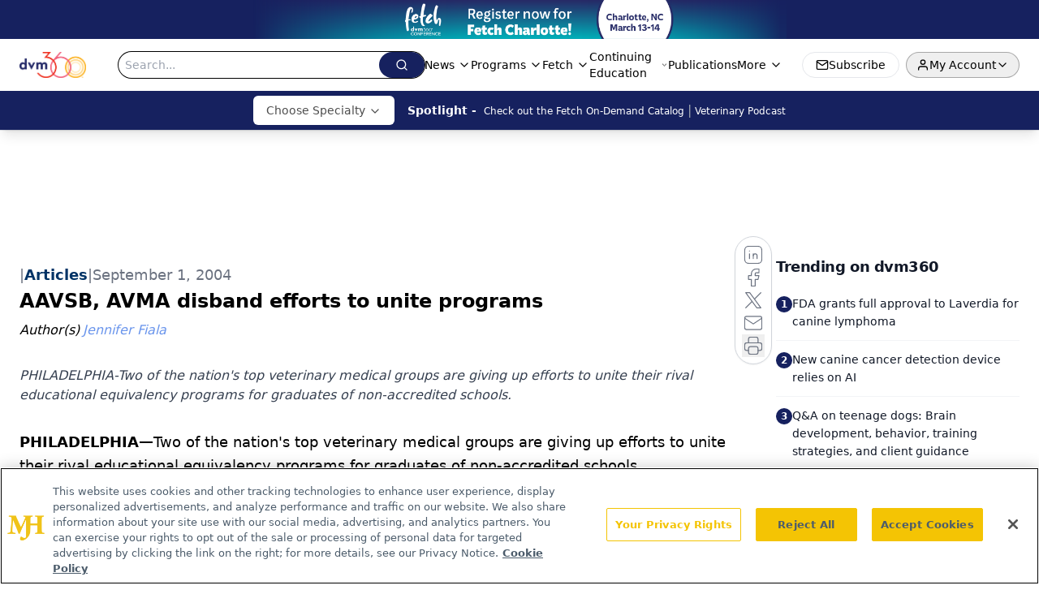

--- FILE ---
content_type: text/html; charset=utf-8
request_url: https://www.google.com/recaptcha/api2/aframe
body_size: 185
content:
<!DOCTYPE HTML><html><head><meta http-equiv="content-type" content="text/html; charset=UTF-8"></head><body><script nonce="GOIhpCJzUg1MBJwardGDJg">/** Anti-fraud and anti-abuse applications only. See google.com/recaptcha */ try{var clients={'sodar':'https://pagead2.googlesyndication.com/pagead/sodar?'};window.addEventListener("message",function(a){try{if(a.source===window.parent){var b=JSON.parse(a.data);var c=clients[b['id']];if(c){var d=document.createElement('img');d.src=c+b['params']+'&rc='+(localStorage.getItem("rc::a")?sessionStorage.getItem("rc::b"):"");window.document.body.appendChild(d);sessionStorage.setItem("rc::e",parseInt(sessionStorage.getItem("rc::e")||0)+1);localStorage.setItem("rc::h",'1768718874425');}}}catch(b){}});window.parent.postMessage("_grecaptcha_ready", "*");}catch(b){}</script></body></html>

--- FILE ---
content_type: application/javascript
request_url: https://api.lightboxcdn.com/z9gd/43388/www.dvm360.com/jsonp/z?cb=1768718861972&dre=l&callback=jQuery112406204049759130312_1768718861932&_=1768718861933
body_size: 1177
content:
jQuery112406204049759130312_1768718861932({"dre":"l","response":"[base64].RKIQeDUJBWAYLoHjYB4Hj6OoHioMCQA__","success":true});